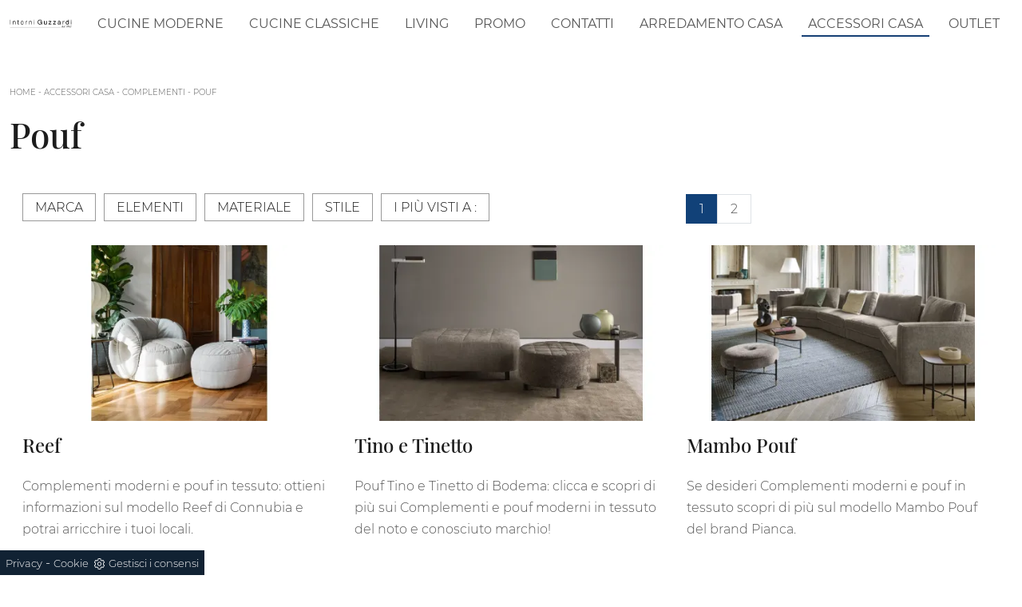

--- FILE ---
content_type: text/html; Charset=UTF-8
request_url: https://www.interniguzzardi.it/complementi/pouf
body_size: 22821
content:
<!doctype HTML>
<html prefix="og: http://ogp.me/ns#" lang="it">
  <head>
    <meta charset="utf-8">
    <title>Pouf</title>
    <script type="application/ld+json">
{
 "@context": "http://schema.org",
 "@type": "BreadcrumbList",
 "itemListElement":
 [
  {
   "@type": "ListItem",
   "position": 1,
   "item":
   {
    "@id": "http://www.interniguzzardi.it/accessori-casa",
    "name": "Accessori Casa"
    }
  },
  {
   "@type": "ListItem",
  "position": 2,
  "item":
   {
     "@id": "http://www.interniguzzardi.it/accessori-casa/complementi",
     "name": "Complementi"
   }
  },
  {
   "@type": "ListItem",
  "position": 3,
  "item":
   {
     "@id": "http://www.interniguzzardi.it/complementi/pouf",
     "name": "Complementi pouf"
   }
  }
 ]
}
</script>
    <meta name="description" content="">
    <meta name="robots" content="index, follow">
    <meta name="viewport" content="width=device-width, initial-scale=1, shrink-to-fit=no">
    
    <link rel="next" href="http://www.interniguzzardi.it/complementi/pouf?pag=1" />
    <link rel="canonical" href="https://www.interniguzzardi.it/complementi/pouf">
    <meta property="og:title" content="Pouf">
    <meta property="og:type" content="website">
    <meta property="og:url" content="https://www.interniguzzardi.it/complementi/pouf">
    <meta property="og:image" content="https://www.interniguzzardi.it/img/1213/accessori-casa-complementi-reef-connubia_sit_1379510.webp">
    <meta property="og:description" content="">

    <link rel="stylesheet" href="/@/js-css/css/b5/bootstrap.min.css">
    <link rel="stylesheet" href="/@/js-css/css/swiper.min.css">
    <link rel="preload" as="style" href="/@/js-css/css/b5/bootstrap.min.css">
    <link rel="preload" as="style" href="/@/js-css/css/swiper.min.css">
    <style>@font-face {   font-family: "Montserrat";   src: url("/@/fonts/montserrat/montserrat-light.woff2") format("woff2"), url("/@/fonts/montserrat/montserrat-light.woff") format("woff"), url("/@/fonts/montserrat/montserrat-light.ttf") format("truetype");   font-style: normal;   font-weight: 300;   font-display: swap; } @font-face {   font-family: "Montserrat";   src: url("/@/fonts/montserrat/montserrat-regular.woff2") format("woff2"), url("/@/fonts/montserrat/montserrat-regular.woff") format("woff"), url("/@/fonts/montserrat/montserrat-regular.ttf") format("truetype");   font-style: normal;   font-weight: 400;   font-display: swap; } @font-face {   font-family: "Montserrat";   src: url("/@/fonts/montserrat/montserrat-medium.woff2") format("woff2"), url("/@/fonts/montserrat/montserrat-medium.woff") format("woff"), url("/@/fonts/montserrat/montserrat-medium.ttf") format("truetype");   font-style: normal;   font-weight: 500;   font-display: swap; } @font-face {   font-family: "Montserrat";   src: url("/@/fonts/montserrat/montserrat-bold.woff2") format("woff2"), url("/@/fonts/montserrat/montserrat-bold.woff") format("woff"), url("/@/fonts/montserrat/montserrat-bold.ttf") format("truetype");   font-style: normal;   font-weight: 700;   font-display: swap; } @font-face {   font-family: "Playfair Display";   src: url("/@/fonts/playfair_display/playfairdisplay-medium.woff2") format("woff2"), url("/@/fonts/playfair_display/playfairdisplay-medium.woff") format("woff"), url("/@/fonts/playfair_display/playfairdisplay-medium.ttf") format("truetype");   font-style: normal;   font-weight: 500;   font-display: swap; } @font-face {   font-family: "Playfair Display";   src: url("/@/fonts/playfair_display/playfairdisplay-semibold.woff2") format("woff2"), url("/@/fonts/playfair_display/playfairdisplay-semibold.woff") format("woff"), url("/@/fonts/playfair_display/playfairdisplay-semibold.ttf") format("truetype");   font-style: normal;   font-weight: 600;   font-display: swap; } body { max-width: 1920px; margin: 0 auto;  font-family: 'Montserrat', Helvetica, Arial, sans-serif;  font-size: 1rem;  font-weight: 300;  line-height: 1.7;  color: #575757;  text-align: left; background-color: #FFF;} h1, h2, h3, h4, h5, h6, .h1, .h2, .h3, .h4, .h5, .h6 {  margin-bottom: 1.5rem;  font-family: 'Playfair Display', serif;  font-weight: 500;  line-height: 1.38;  color: #1c1c1c;} a{color: inherit !important;text-decoration: none;} a:hover{text-decoration: none;} a:focus{outline: none;} b, strong {    font-weight: 500;    color: #1c1c1c;} .wrap {    max-width: 1440px;    margin: auto;   /*padding: 0 30px; */ } .wrap.sezione {    max-width: 100%;    margin: auto;    padding: 0px;} .go-top {  position: fixed;  right: 10px;  bottom: 10px;  color: #FFF !important;  background-color: #114178;  z-index: 999;  padding: 10px 16px;  display: block;} .go-top:hover {  color: #FFF !important;  background-color: #333!important;   } .dropdown-toggle::after {display: none;} .dropdown:hover .dropdown-menu {display: block !important;} .dropdown-menu {border-radius: 0px; margin-top: 0px; padding: 0; min-width: 100%;right:0;} .dropdown-menu .dropdown-item { padding: .5rem 1.5rem; } .dropdown-menu > .container {background: radial-gradient(944.96px at 0% 100%, #ededed 0%, #f2f2f2 100%);} .list-unstyled.bg-white {background: transparent !important;} .list-unstyled {text-align: center;} .nav-item a.h3-menu {font-weight: bold; border-bottom: 2px solid gray; transition: 0.2s; text-transform: uppercase; font-size: 14.5px; width: 100%; height: 100%; padding: 12px 0; padding-bottom: 12px; padding-bottom: 6px; padding-right: 15px; padding-left: 15px; width: 100%; display: flex; justify-content: center;} .list-unstyled h3.h3-menu {font-weight: bold; transition: 0.2s; text-transform: none; font-size: 14px; width: 100%; height: 100%; padding: 12px 0; padding-bottom: 12px; padding-bottom: 6px; padding-right: 15px; padding-left: 15px;} .nav-item {padding: 0px 0px;} .nav-item:last-child {padding-right: 0px;} .navbar-nav li { margin: .5rem .5rem; } .nav-link, .dropdown-link{color: #575757 !important; font-size: 1rem; font-weight: 400; text-transform: uppercase;} .nav-link:hover, .dropdown-link:hover{color: #000 !important;} .navbar ul li > a:before { content:""; position:absolute; bottom:5px; left:0; width:100%; height:2px; background:#163f75; transform:scale3d(0,3,1); transform-origin:0% 50%; transition:transform .3s; transition-timing-function:cubic-bezier(1,.68,.16,.9)} .navbar ul li > a:hover:before, .navbar ul li.menu_attivo > a:before { transform:scale3d(1,1,1); transition-timing-function:cubic-bezier(.4,0,.2,1); transition-duration:.4s} { transform:scale3d(1,1,1); transition-timing-function:cubic-bezier(.4,0,.2,1); transition-duration:.4s} .list-horizontal {display: flex; flex-wrap: wrap; justify-content: space-around; width: 70%; margin: 0 auto; padding-bottom: 20px;} .list-horizontal .nav-item {width: auto !important;} .list-horizontal .nav-item:first-child {width: 100% !important;} /* Icon 1 */ .first-button {border: 0;} .animated-icon1, .animated-icon2, .animated-icon3 { width: 30px; height: 20px; position: relative; margin: 0px; -webkit-transform: rotate(0deg);-moz-transform: rotate(0deg);-o-transform: rotate(0deg);transform: rotate(0deg);-webkit-transition: .5s ease-in-out;-moz-transition: .5s ease-in-out;-o-transition: .5s ease-in-out;transition: .5s ease-in-out;cursor: pointer;} .animated-icon1 span, .animated-icon2 span, .animated-icon3 span {display: block;position: absolute;height: 3px;width: 100%;border-radius: 9px;opacity: 1;left: 0;-webkit-transform: rotate(0deg);-moz-transform: rotate(0deg);-o-transform: rotate(0deg);transform: rotate(0deg);-webkit-transition: .25s ease-in-out;-moz-transition: .25s ease-in-out;-o-transition: .25s ease-in-out;transition: .25s ease-in-out;} .animated-icon1 span {background: #114178;} .animated-icon1 span:nth-child(1) {top: 0px;} .animated-icon1 span:nth-child(2) {top: 10px;} .animated-icon1 span:nth-child(3) {top: 20px;} .animated-icon1.open span:nth-child(1) {top: 11px;-webkit-transform: rotate(135deg);-moz-transform: rotate(135deg);-o-transform: rotate(135deg);transform: rotate(135deg);} .animated-icon1.open span:nth-child(2) {opacity: 0;left: -60px;} .animated-icon1.open span:nth-child(3) {top: 11px;-webkit-transform: rotate(-135deg);-moz-transform: rotate(-135deg);-o-transform: rotate(-135deg);transform: rotate(-135deg);} .social-list {   /*justify-content: flex-end;*/} .social-list li { padding: 0 5px;} .social-list a {background: #114178; height: 35px; line-height: 35px; width: 35px; display: block; text-align: center; } .logo-footer a { justify-content: flex-start; } footer .wrap { border-top: 2px solid #f5f5f5;} .site-content {     min-height: 50vh; } .breadcrumbs {    font-size: 10px;  text-transform: uppercase;  margin-bottom: 20px;} .figure-link figure {     position: relative;    overflow: hidden;} .figure-link figure img {transition: all .8s linear;} .figure-link:hover figure img { transform: scale(1.05);} hr {    margin-top: 3rem;    margin-bottom: 3rem;    border: 0;        border-top-color: currentcolor;        border-top-style: none;        border-top-width: 0px;    border-top: 1px solid rgba(0,0,0,.1);} .navbar-right_tag800 .dropdown_tag { margin: 0px; } .navbar-right_tag800 .dropdown_tag span { font-size: 1.5625rem; font-family: 'Playfair Display', serif; padding: 3rem 0;  color: #1c1c1c; display: block;} span.tag {    font-size: 1.5625rem;    font-family: 'Playfair Display', serif;    padding: 3rem 0;    color: #1c1c1c;    display: block;} .navbar-right_tag .dropdown_tag { margin: 0px 0px 15px 0px; } .navbar-right_tag .dropdown_tag span.dropdown-toggle  {   text-transform: uppercase; text-align: left;    font-family: montserrat,helvetica,Arial,sans-serif;    font-size: 16px;    font-weight: 500;    font-stretch: normal;    font-style: normal;    line-height: normal;    letter-spacing: normal;    color: #1c1c1c;  padding-bottom: 15px; display: block; } /*.navbar-right_tag .dropdown_tag:last-child { display: none; }*/ .navbar-right_tag .dropdown_tag .dropdown-menu_tag { list-style: none; margin: 0 0 0 -21px; padding: 0; } .navbar-right_tag .dropdown_tag .dropdown-menu_tag li { float: left; margin: 0 0 0 21px;} .navbar-right_tag .dropdown_tag .dropdown-menu_tag li .tag_nometag_sefoto { display: grid; margin-bottom: 1rem; font-size: 12px;} .tag_nometag_sefoto figure { order: -1; margin: 0 0 .5rem; } .ext-btn { display:inline-block; font-weight:400; border:2px solid #163f75; background-color:#163f75; color:#fff!important; text-transform:uppercase; padding:8px 30px; letter-spacing:1.8px; position:relative; transition:all .25s ease-in-out; max-width:400px; margin:auto; text-align:center} .ext-btn:hover {    background-color: transparent;    color: #163f75!important;    text-decoration: none;} .ext-btn-2 { display:inline-block; font-weight:400; border:2px solid #163f75; background-color:#163f75; color:#fff!important; text-transform:uppercase; padding:8px 30px; letter-spacing:1.8px; position:relative; transition:all .25s ease-in-out; margin:auto; text-align:center;  font-family: 'Montserrat', Helvetica, Arial, sans-serif;    font-size: 1rem;} .ext-btn-2:hover {    background-color: transparent;    color: #163f75!important;    text-decoration: none;} .ext-btn-3 { display:inline-block; font-weight:400; border:2px solid #97c023; background-color:#97c023; color:#fff!important; text-transform:uppercase; padding:8px 30px; letter-spacing:1.8px; position:relative; transition:all .25s ease-in-out; margin:auto; text-align:center;  font-family: 'Montserrat', Helvetica, Arial, sans-serif;    font-size: 1rem;} .ext-btn-3:hover {    background-color: transparent;    color: #97c023!important;    text-decoration: none;} .promo-head { min-height: 50vh; background-repeat: no-repeat; background-size: cover; background-position: center; } .form-control{ border-radius: 0; font-size: 14px; border: 2px solid #f5f5f5; color: #747474; height: auto; padding:10px 20px;} .prec-suc{max-width:30px} /* SLIDER */ .slider-home {  height: 82vh; } .swiper-button-prev, .swiper-button-next{ width: 44px; height: 44px; line-height: 38px; top:85%; text-align: center; color: #FFF; border: 1px solid #e4e4e4; border-radius: 50%; cursor: pointer;transform: translateY(-50%); } .swiper-button-prev svg, .swiper-button-next svg {    position: absolute;    left: 20%;    top: 20%;    width: 60%;    height: 60%;} .swiper-button-prev .arrow, .swiper-button-next .arrow {    fill: #fff;} .swiper-pagination-bullet{background: #FFF;} .swiper-pagination-bullet-active{background: #FFF;} .swiper-button-prev, .swiper-button-next {background-image:none;} .swiper-container-fade .swiper-slide { background-size: cover;background-repeat: no-repeat;background-position: center center;left: 0 !important;} .textFigSli {    position: absolute !important;    top: 0;    left 15%;    right: 15%;    bottom: 5%;   width: 70%; z-index: 11 !important;    color: #FFF; text-align: center;} h1{font-size:4rem;line-height:4.5rem;} h2{font-size:2.25rem;line-height:2.75rem;} h3{font-size:2rem;line-height:2.5rem;} h4{font-size:1.5rem;line-height:2rem;} h5{font-size:1rem;line-height:1.5rem;} .swiper-slide h3 a { color:#FFF!important;text-align:center!important; } .swiper-slide .h1 a { text-align:center!important;  font-size:3rem!important;line-height:3rem!important; font-family: 'Montserrat', Helvetica, Arial, sans-serif; text-transform: uppercase; font-weight: 700; color: #FFF!important; } .slider-home .swiper-container { height: 100%; /* width: 85vw; */ max-width: 1632px; } .slider-sezione .swiper-container {  width: 85vw; height: 100%; max-width: 1632px; } .mask-map {  width: 100%; height: 100%; position:absolute;} span.info-label-small { text-transform: none; min-height: 40px; max-width: 150px; display: block; text-align: left;    font-family: montserrat,helvetica,Arial,sans-serif;    font-size: 12px;    font-weight: 300;    font-stretch: normal;    font-style: normal;    line-height: normal;    letter-spacing: normal;    color: #747474;} .sistemi-apertura span.info-label-small { text-transform: none; max-width: 330px; display: block; text-align: left;    font-family: montserrat,helvetica,Arial,sans-serif;    font-size: 12px;    font-weight: 300;    font-stretch: normal;    font-style: normal;    line-height: normal;    letter-spacing: normal;    color: #747474;} .sistemi-apertura div.col-12{margin-bottom: 1rem;} .page_nav {list-style: none; padding: 0; margin: 0; justify-content: right; display:flex;} .page_nav li{margin-left: -1px;} .page_nav li:first-child a { border-top-left-radius: 0rem; border-bottom-left-radius: 0rem;} .page_nav li:last-child a { border-top-right-radius: 0rem; border-bottom-right-radius: 0rem; } .page_nav li a{padding:8px 16px;    border: 1px solid #dee2e6;} .page_nav li a:hover, .pag_attivo { background-color:#114178;color:#FFF!important;padding:8px 16px; border: 1px solid #114178 !important;} .swiper-container-horizontal > .swiper-pagination-bullets, .swiper-pagination-custom, .swiper-pagination-fraction{ bottom:25px;} .link_slider { width: 100%; height: 100%; position:absolute; z-index:12; }  .pag-nav .page_nav{ margin-bottom: 2rem; margin-top: 2rem; }  @media (min-width: 320px) {     .slider-sezione .swiper-container{  width: 100vw; height: 100%; }   .slider-home .swiper-container { height: 100%; width: 100vw;}   .swiper-slide .h1, .swiper-slide .h1 a {font-size:1.8rem!important;line-height:2rem!important;}   h1{font-size:1.8rem!important;line-height:2rem!important;}   h2{font-size:1.25rem;line-height:1.5rem;}   h3{font-size:1.1rem;line-height:1.15rem;}   h4{font-size:1rem;line-height:1.25rem;}   h5{font-size:.75rem;line-height:1rem;} } /* Medium devices (tablets, 768px and up) The navbar toggle appears at this breakpoint */ @media (min-width: 768px) {     .slider-sezione .swiper-container{  width: 100vw; height: 100%; }   .slider-home .swiper-container { height: 100%; width: 100vw;}   .swiper-slide .h1 a {font-size:2.25rem!important;line-height:2.25rem!important;}   h1{font-size:2.25rem!important;line-height:2.5rem!important;}   h2{font-size:1.75rem;line-height:2rem;}   h3{font-size:1.5rem;line-height:1.75rem;}   h4{font-size:1.25rem;line-height:1.5rem;}   h5{font-size:1rem;line-height:1.25rem;} } @media (min-width: 992px) {       .slider-sezione .swiper-container{  width: 100vw; height: 100%; }   .slider-home .swiper-container { height: 100%; width: 100vw;}   .swiper-slide .h1 a{font-size:2.75rem!important;line-height:2.75rem!important;}   h1{font-size:2.75rem!important;line-height:3rem!important;}   h2{font-size:2rem;line-height:2.25rem;}   h3{font-size:1.75rem;line-height:2rem;}   h4{font-size:1.5rem;line-height:1.75rem;}   h5{font-size:1rem;line-height:1.25rem;} } /* Large devices (desktops, 992px and up) */ @media (min-width: 1600px) {    .slider-sezione .swiper-container{  width: 85vw; height: 100%; }   .slider-home .swiper-container { height: 100%; width: 85vw;}   .swiper-slide .h1 a{font-size:3rem!important;line-height:3rem!important;}   h1{font-size:3rem!important;line-height:3.25rem!important;}   h2{font-size:2rem;line-height:2.25rem;}   h3{font-size:1.75rem;line-height:2rem;}   h4{font-size:1.5rem;line-height:1.75rem;}   h5{font-size:1.25rem;line-height:1.5rem;} }  /* SLIDER */     .cta--box {  display:block;  border:2px solid #ebebeb;  color:#1c1c1c;  padding:1rem;  margin-bottom:1rem;  transition:border-color .5s } @media(min-width:768px) {  .cta--box {   padding:2rem;   margin-bottom:2rem  }  .cta--box:last-child {   margin-bottom:0  } } .cta--box:hover {  border-color:#ccc;  text-decoration:none } .cta--box:hover .cta__icon img {  -webkit-animation-name:blip;  animation-name:blip;  -webkit-animation-duration:1s;  animation-duration:1s;  -webkit-animation-timing-function:ease-in-out;  animation-timing-function:ease-in-out } .cta--box .cta__icon {  color:#163f75;  display:block } .cta--box .cta__icon img {  height:64px;  transform-origin:center } @media(min-width:768px) {  .cta--box .cta__icon {   margin-bottom:1rem  } } .cta--box .cta__title {  display:block } @media(min-width:768px) {  .cta--box .cta__title {   margin-bottom:1rem  } } .cta--box .cta__more {  display:none } .cta--box .cta__more:after {  position:relative;  display:inline-block;  margin-left:5px;  top:0;  color:#bbb } .cta--box .cta__more:hover {  color:#163f75 } @media(min-width:768px) {  .cta--box .cta__more {   font-weight:500;   color:#163f75;   text-transform:uppercase;   display:block  } } @-webkit-keyframes blip {  15% {   transform:rotateZ(-10deg)  }  50% {   transform:rotateZ(0)  }  85% {   transform:rotateZ(10deg)  } } @keyframes blip {  15% {   transform:rotateZ(-10deg)  }  50% {   transform:rotateZ(0)  }  85% {   transform:rotateZ(10deg)  } }  .bd-toc {     position: -webkit-sticky;     position: sticky;     top: 0rem;     height: calc(100vh - 0rem);     overflow-y: auto; }  .hs-nav {transition: top 0.3s;}   @media(max-width:540px) {   .bd-toc {     position: relative;     position: relative;     height: auto;   } }   .bg-blue{background-color: #163f75;} .bg-blue h2,.bg-blue h4,.bg-blue p,.bg-blue strong{color:#FFF!important;}  .parallax-realizzazioni {background-image: url(/1213/imgs/realizzazioni.webp);  background-attachment: fixed; background-position: center; background-repeat: no-repeat; background-size: cover;} .descrizione-realizzazioni {text-align: center; padding: 10px; color: black; margin: 0 auto; max-width: 500px; background: #fff; border: 10px solid #f9f9f9;} .menu-tag.menu-tag__btn .navbar-right_tag .dropdown_tag span.dropdown-toggle{  padding-bottom: 0px!important;   font-weight:300; } .menu-tag.menu-tag__btn .navbar-right_tag {  display: block;  margin: 0 auto;  list-style: none;  text-align: left;  position: relative;    /*background: #212529; */  z-index: 11;  padding-bottom: 0px!important; } .menu-tag.menu-tag__btn .navbar-right_tag .dropdown_tag {  display: inline-block;  border: 1px solid #999;  padding: 7px 15px;  margin: 0 10px 5px 0px;  position: relative;  font-size: 16px;  line-height: 24px; } .menu-tag.menu-tag__btn .dropdown_tag:hover {   background-color: #163f75; } .menu-tag.menu-tag__btn .dropdown_tag:hover span {   color: #FFF; } .menu-tag.menu-tag__btn .navbar-right_tag .dropdown-menu_tag {  z-index:100;  display: none;  list-style: none;  position: absolute;  top: 100%;  left: -1px;  font-size: 15px;  width: 100%;  padding: 0px 0;  border-radius: 0px;  background: #fff;  border-radius: 0;  min-width: 220px;  border: 1px solid #999;  /*box-shadow: 0px 0px 5px 0 rgba(0, 0, 0, 0.05);*/ } .menu-tag.menu-tag__btn .navbar-right_tag .dropdown_tag .dropdown-menu_tag{ 	margin:0!important; } .menu-tag.menu-tag__btn .navbar-right_tag .dropdown-toggle::after {  display: none; } .menu-tag.menu-tag__btn .navbar-right_tag .dropdown_tag:hover .dropdown-menu_tag {  display: block; } .menu-tag.menu-tag__btn .navbar-right_tag .dropdown_tag a {  text-decoration: none;  color: inherit; } .menu-tag.menu-tag__btn .navbar-right_tag .dropdown-menu_tag li {  width: 100%;  transition: all 0.5s linear;  display: inline-block;  margin: 0; } .menu-tag.menu-tag__btn .dropdown-menu_tag a {  border-radius: 0px; } .menu-tag.menu-tag__btn .navbar-right_tag .dropdown-menu_tag a {  color: #121212;  transition: all 0.5s linear;  font-size: 13px;  padding: 10px 10px;  display: block;  font-weight: 400;  line-height: 1.2;  text-align: left;  border-radius: 0; } .menu-tag.menu-tag__btn .navbar-right_tag .dropdown-menu_tag li:hover a {  background: #f2f2f2;  color: #666;  text-decoration: none; }   @media(max-width:575px) {   .ext-btn {     display:block;     max-width: 100%;   }   .menu-tag.menu-tag__btn .navbar-right_tag .dropdown_tag{     display:block;     max-width: 100%;     margin: 10px 0;   }   .breadcrumbs{margin: 0 0 10px 0;} }   /* BOTTONE TESTO TAG MULTIPLO */ .btnh {border-radius: 4px; color: #eee; display: inline-block; margin: 0 0.25em; overflow: hidden; padding: 24px 38px 24px 16px; position: relative; text-decoration: none; line-height: 1; border-radius: 0;} .btnh .btn-content {font-weight: 300; font-size: 1em; line-height: 1.2; padding: 0 26px; position: relative; right: 0; transition: right 300ms ease; display: block; text-align: left;} .btnh .icon {border-left: 1px solid #eee; position: absolute; right: 0; text-align: center; top: 50%; transition: all 300ms ease; transform: translateY(-50%); width: 40px; height: 70%;} .btnh:hover .icon { position: absolute; left: 49%; } .btnh .icon i {position: relative; top: 48%; transform: translateY(-50%);  background:url('/1213/imgs/right-arrow.svg') center center no-repeat; display:block;  width: 25px; height: 25px; } .btnh:after {content: ''; position: absolute; top: 0; bottom: 0; right: 0; left: 0; background-color: #ddd; opacity: 0; transition: opacity 300ms ease;} .btnh:hover .btn-content {right: 100%;} .btnh:hover .icon {border-left: 0; font-size: 1.8em; width: 100%;} .btnh:hover:after {opacity: 0.2;} .btnh.btn-alt-color {border-color: salmon; color: salmon;} .btnh.btn-alt-color .icon {border-left-color: salmon;} .btnh.btn-alt-color:after {background-color: salmon;} /* FINE BOTTONE TESTO TAG MULTIPLO */  .tag_attivo{ color:#FFF!important;background-color:#114178!important;}                 </style> 
    
    <style>.navbar-expand-xl .navbar-nav {align-items: center !important;}/* RICERCA */.cerca_navbar {  margin: 0 15px;  z-index: 100;  /*width: 800px;*/  justify-content: end;  display: flex;  /*   margin-bottom: 15px; */}.cerca_navbar .fa-search {  /* line-height: 0;  padding: 21.5px 14px;  background-color: #487AAD;  color: #fff;  */  line-height: 0;  padding: 11.5px 20px;  background-color: #333333;  cursor: pointer;}#search-box {  border-ratoius:0;width: calc(100% - 45px)!important;  border-radius: 0!important;  text-align: left!important;  background-color: #f3f5f9!important;}#search-box2 {  width: calc(100% - 45px)!important;  border-radius: 0!important;  text-align: left!important;}#ricerchina{ position:absolute; left:0; right:0; }.searchResult {top: 100%!important;}@media(max-width: 991px){  .cerca_navbar {    margin: 0px!important;    width: 100%;  }} .ricerchina {margin-top: -4px;}.risultatiDestra li a p { font-size: .9rem!important; font-style: normal!important; padding: .5rem 1.5rem!important;}.risultatiSinistra li a { font-size: 1rem!important; }.fa-search{ background-image: url(/@/js-css/svg/loupe-w.svg); background-repeat: no-repeat; background-position: center center;background-size: 50% 50%;}.fa-times{ background-image: url(/@/js-css/svg/close-w.svg); background-repeat: no-repeat; background-position: center center;background-size: 50% 50%;}.cercaMenu svg {width: 22px; height: 22px; fill: #575757; margin-top: 0px;}.cercaMenu { padding:15px; cursor: pointer; background: none; border: none;}.cercaMenu:focus {outline: none;}.cerca_navbar {padding-bottom: 0px; text-align: center;}#search-box {width: calc(100% - 41px)!important;}.cerca_navbar .fa-search {line-height: 0; padding: 10px 30px 10px 15px; background-color: #1f3b61; color: #fff; border-top-right-radius: 0px; border-bottom-right-radius: 0px;}.searchResult {top: calc(100% - 0rem)!important;width: calc(100% - 75px)!important;}@media(max-width: 991px){  #search-box {width: calc(100% - 45px)!important;}  .cercaMenu {margin-top: -4px;}.searchResult2{left:0!important;right:0!important;}}@media(min-width: 1600px){  .risultatiDestra li {      width: 33.3333%!important;      max-width: 33.3333%!important;  }}.risultatiSinistra li a{padding: 1rem 2rem 1rem 0.5rem!important;text-align:left!important;}.risultatiDestra li a p {    padding: .5rem .5rem !important;}@media(max-width: 767px){  .navbar-brand {width: 65%;}}@media(max-width: 575px){  .navbar-brand {width: 58%;}}/* RICERCA */.credit img{height:22px;padding-bottom:2px;}.credit p{ color:black;display:inline; margin:0;}.credit{margin:auto;display:block;}</style>

    <!-- INIZIO FAVICON E APPICON -->
    <link rel="apple-touch-icon" sizes="57x57" href="/1213/imgs/favicon/apple-icon-57x57.png">
    <link rel="apple-touch-icon" sizes="60x60" href="/1213/imgs/favicon/apple-icon-60x60.png">
    <link rel="apple-touch-icon" sizes="72x72" href="/1213/imgs/favicon/apple-icon-72x72.png">
    <link rel="apple-touch-icon" sizes="76x76" href="/1213/imgs/favicon/apple-icon-76x76.png">
    <link rel="apple-touch-icon" sizes="114x114" href="/1213/imgs/favicon/apple-icon-114x114.png">
    <link rel="apple-touch-icon" sizes="120x120" href="/1213/imgs/favicon/apple-icon-120x120.png">
    <link rel="apple-touch-icon" sizes="144x144" href="/1213/imgs/favicon/apple-icon-144x144.png">
    <link rel="apple-touch-icon" sizes="152x152" href="/1213/imgs/favicon/apple-icon-152x152.png">
    <link rel="apple-touch-icon" sizes="180x180" href="/1213/imgs/favicon/apple-icon-180x180.png">
    <link rel="icon" type="image/png" sizes="192x192"  href="/1213/imgs/favicon/android-icon-192x192.png">
    <link rel="icon" type="image/png" sizes="32x32" href="/1213/imgs/favicon/favicon-32x32.png">
    <link rel="icon" type="image/png" sizes="96x96" href="/1213/imgs/favicon/favicon-96x96.png">
    <link rel="icon" type="image/png" sizes="16x16" href="/1213/imgs/favicon/favicon-16x16.png">
    <link rel="manifest" href="/1213/imgs/favicon/manifest.json">
    <meta name="msapplication-TileColor" content="#ffffff">
    <meta name="msapplication-TileImage" content="/1213/imgs/favicon/ms-icon-144x144.png">
    <meta name="theme-color" content="#ffffff">
    <!-- FINE FAVICON E APPICON -->

  <script src="/@/essentials/gtm-library.js"></script>
<script src="/@/essentials/essential.js"></script>
<script src="/@/essentials/facebookv1.js"></script>

<!-- script head -->
<script>
function okEssentialGTM() {
  const gAdsContainer = '##_gtm_container##',
        gAdsInitUrl = '##_gtm_init_config_url##',
        gAdsEveryPageContainer = '',
        gAdsTksPageContainer = '';

  if (gAdsContainer && gAdsInitUrl) {
//    gtmInit(gAdsInitUrl, gAdsContainer);
    gtmEveryPageContainer && gtmEveryPage(gAdsEveryPageContainer);
    gtmTksPageContainer && gtmThankTouPage(gAdsTksPageContainer);
  }
}

function okEssentialFb() {
  const fbPixelCode = '',
        fbPixelUrl = '';

  if (fbPixelCode && fbPixelUrl) {
    pixel(fbPixelCode, fbPixelUrl);
  }

}

function allowADV() {}

function allowConfort() {}

function allowAnal() {
  okEssentialGTM();
  okEssentialFb();
}

window.addEventListener('DOMContentLoaded', function () {
  const cookiePrelude = getCookie("CookieConsent"),
    ifAdv = cookiePrelude ? cookiePrelude.includes("adv") : true,
    ifConfort = cookiePrelude ? cookiePrelude.includes("confort") : true,
    ifAnal = cookiePrelude ? cookiePrelude.includes("performance") : true;

  !ifAdv && allowADV();
  !ifConfort && allowConfort();
  !ifAnal && allowAnal();

  // overlay on contact form submit
  holdOnOnSubmit();
})
</script>
<!-- fine script head -->
</head>
  <body id="back-top">
    <script src="/@/js-css/js/swiper.min.js"></script>

    <header class="hs-nav sticky-top bg-white">
      <!--<div class="wrap">-->
      <div class="container-fluid">
        <nav class="navbar navbar-expand-xl navbar-light p-0">
          <a class="navbar-brand p-0" href="/"><img class="img-fluid d-block mx-auto" src="/1213/imgs/logo.webp" width="300" height="45" alt="Interni Guzzardi Srl"></a>
          <button class="cercaMenu d-inline-block d-xl-none ms-auto" data-bs-toggle="collapse" data-bs-target="#ricerchina" aria-expanded="false" aria-controls="ricerchina">
            <svg version="1.1" id="Layer_1" xmlns="http://www.w3.org/2000/svg" xmlns:xlink="http://www.w3.org/1999/xlink" x="0px" y="0px"
                 viewBox="0 0 512 512" style="enable-background:new 0 0 512 512;" xml:space="preserve">
              <g>
                <g>
                  <path d="M508.875,493.792L353.089,338.005c32.358-35.927,52.245-83.296,52.245-135.339C405.333,90.917,314.417,0,202.667,0
                           S0,90.917,0,202.667s90.917,202.667,202.667,202.667c52.043,0,99.411-19.887,135.339-52.245l155.786,155.786
                           c2.083,2.083,4.813,3.125,7.542,3.125c2.729,0,5.458-1.042,7.542-3.125C513.042,504.708,513.042,497.958,508.875,493.792z
                           M202.667,384c-99.979,0-181.333-81.344-181.333-181.333S102.688,21.333,202.667,21.333S384,102.677,384,202.667
                           S302.646,384,202.667,384z"/>
                </g>
              </g>
            </svg>
          </button>
          <button class="navbar-toggler first-button" type="button" data-bs-toggle="collapse" data-bs-target="#navbarNavDropdown" aria-controls="navbarNavDropdown" aria-expanded="false" aria-label="Toggle navigation">            
            <div class="animated-icon1"><span></span><span></span><span></span></div>
          </button>
          <div class="collapse navbar-collapse justify-content-end align-items-center" id="navbarNavDropdown">
            <ul class="navbar-nav"><li class="nav-item dropdown">
    <a href="/cucine-moderne" title="Cucine Moderne Monza" class="nav-link dropdown-toggle" id="navbarDropdownMenuLink" >Cucine Moderne</a>   
    <div class="dropdown-menu" aria-labelledby="navbarDropdownMenuLink">
        <a class="dropdown-item" href="/cucine-moderne/infinity" title="Infinity">Infinity</a>
        <a class="dropdown-item" href="/cucine-moderne/metropolis" title="Metropolis">Metropolis</a> 
        <a class="dropdown-item" href="/cucine-moderne/young" title="Young">Young</a>
        <a class="dropdown-item" href="/cucine-moderne/palio" title="Palio">Palio</a> 
        <a class="dropdown-item" href="/cucine-moderne/aliant" title="Aliant">Aliant</a> 
        <a class="dropdown-item" href="/cucine-moderne/color-trend" title="Color Trend">Color Trend</a>
        <a class="dropdown-item" href="/cucine-moderne/natural" title="Natural">Natural</a>
        <a class="dropdown-item" href="/cucine-moderne/karma" title="karma">Karma</a>
        <a class="dropdown-item" href="/cucine-moderne/art-lumia" title="karma">Art-Lumia</a>
        <a class="dropdown-item" href="/cucine-moderne/art-kaya" title="Art-Kaya">Art-Kaya</a>
    </div>
</li>


<li class="nav-item dropdown">
<a href="/cucine-classiche" title="Cucine Classiche Monza" class="nav-link dropdown-toggle" id="navbarDropdownMenuLink" aria-haspopup="true" aria-expanded="false">Cucine Classiche</a>   
 <div class="dropdown-menu" aria-labelledby="navbarDropdownMenuLink">
<a class="dropdown-item" href="/cucine-classiche/beverly" title="Beverly">Beverly</a> 
<a class="dropdown-item" href="/cucine-classiche/bolgheri" title="Bolgheri">Bolgheri</a> 
<a class="dropdown-item" href="/cucine-classiche/dolcevita" title="Dolcevita">Dolcevita</a> 
<a class="dropdown-item" href="/cucine-classiche/virginia" title="Virginia">Virginia</a> 
 <a class="dropdown-item" href="/cucine-classiche/art-sveva" title="Art-Sveva">Art-Sveva</a> 
</div>
</li>

<li class="nav-item dropdown"><a href="/living" title="Living" class="nav-link dropdown-toggle" id="navbarDropdownMenuLink" aria-haspopup="true" aria-expanded="false">Living</a>    <div class="dropdown-menu" aria-labelledby="navbarDropdownMenuLink"><a class="dropdown-item" href="/living/tavoli" title="Tavoli Monza">Tavoli</a> <a class="dropdown-item" href="/living/sedie" title="Sedie Monza">Sedie</a> <a class="dropdown-item" href="/living/pareti-attrezzate" title="Pareti attrezzate Monza">Pareti attrezzate</a> <a class="dropdown-item" href="/living/sgabelli" title="Sgabelli Monza">Sgabelli</a> </div></li>

<li class="nav-item dropdown no-after"><a href="/contatti/promozioni" title="Promozioni" class="nav-link dropdown-toggle">Promo</a></li>

<li class="nav-item dropdown no-after"><a href="/contatti" title="Contatti" class="nav-link dropdown-toggle">Contatti</a></li><li class="nav-item dropdown"><a href="/arredamento-casa" title="Arredamento Casa" class="nav-link dropdown-toggle" id="navbarDropdownMenuLink" aria-haspopup="true" aria-expanded="false">Arredamento Casa</a>    <div class="dropdown-menu" aria-labelledby="navbarDropdownMenuLink"><a  rel="nofollow" class="dropdown-item" href="/arredamento-casa/librerie" title="Librerie">Librerie</a> <a  rel="nofollow" class="dropdown-item" href="/arredamento-casa/pareti-attrezzate" title="Pareti Attrezzate">Pareti Attrezzate</a> <a  rel="nofollow" class="dropdown-item" href="/arredamento-casa/madie" title="Madie">Madie</a> <a  rel="nofollow" class="dropdown-item" href="/arredamento-casa/salotti" title="Salotti">Salotti</a> <a  rel="nofollow" class="dropdown-item" href="/arredamento-casa/poltroncine" title="Poltroncine">Poltroncine</a> <a  rel="nofollow" class="dropdown-item" href="/arredamento-casa/pensili" title="Mobili sospesi">Mobili sospesi</a> <a  rel="nofollow" class="dropdown-item" href="/arredamento-casa/mobili-porta-tv" title="Mobili Porta Tv">Mobili Porta Tv</a> <a  rel="nofollow" class="dropdown-item" href="/arredamento-casa/mobili-ingresso" title="Mobili ingresso">Mobili ingresso</a> <a  rel="nofollow" class="dropdown-item" href="/arredamento-casa/tavoli" title="Tavoli">Tavoli</a> <a  rel="nofollow" class="dropdown-item" href="/arredamento-casa/sedie" title="Sedie">Sedie</a> <a  rel="nofollow" class="dropdown-item" href="/arredamento-casa/letti" title="Letti">Letti</a> <a  rel="nofollow" class="dropdown-item" href="/arredamento-casa/letti-singoli" title="Letti singoli">Letti singoli</a> <a  rel="nofollow" class="dropdown-item" href="/arredamento-casa/comodini" title="Comodini">Comodini</a> <a  rel="nofollow" class="dropdown-item" href="/arredamento-casa/armadi" title="Armadi">Armadi</a> <a  rel="nofollow" class="dropdown-item" href="/arredamento-casa/camerette" title="Camerette">Camerette</a> <a  rel="nofollow" class="dropdown-item" href="/arredamento-casa/arredo-bagno" title="Arredo Bagno">Arredo Bagno</a> </div></li><li class="nav-item dropdown menu_attivo" ><a href="/accessori-casa" title="Accessori Casa" class="nav-link dropdown-toggle" id="navbarDropdownMenuLink" aria-haspopup="true" aria-expanded="false">Accessori Casa</a>    <div class="dropdown-menu" aria-labelledby="navbarDropdownMenuLink"><a   class="dropdown-item" href="/accessori-casa/illuminazione" title="Illuminazione">Illuminazione</a> <a  class="dropdown-item attivo_sez" href="/accessori-casa/complementi" title="Complementi">Complementi</a> <a   class="dropdown-item" href="/accessori-casa/materassi" title="Materassi">Materassi</a> <a   class="dropdown-item" href="/accessori-casa/reti-letto" title="Reti letto">Reti letto</a> </div></li><li class="nav-item dropdown"><a href="/outlet" title="Outlet" class="nav-link dropdown-toggle" id="navbarDropdownMenuLink" aria-haspopup="true" aria-expanded="false">Outlet</a>    <div class="dropdown-menu" aria-labelledby="navbarDropdownMenuLink"><a  rel="nofollow" class="dropdown-item" href="/outlet/cucine-su-misura" title="Cucine su Misura">Cucine su Misura</a> <a  rel="nofollow" class="dropdown-item" href="/outlet/pareti-attrezzate" title="Pareti Attrezzate">Pareti Attrezzate</a> <a  rel="nofollow" class="dropdown-item" href="/outlet/salotti" title="Salotti">Salotti</a> <a  rel="nofollow" class="dropdown-item" href="/outlet/letti" title="Letti">Letti</a> <a  rel="nofollow" class="dropdown-item" href="/outlet/comodini" title="Comodini">Comodini</a> <a  rel="nofollow" class="dropdown-item" href="/outlet/arredo-bagno" title="Arredo Bagno">Arredo Bagno</a> </div></li></ul>
          </div>
        </nav>
        <div id="ricerchina" class="col-12 collapse">
          <style>
.searchResult::-webkit-scrollbar{width:5px}.searchResult::-webkit-scrollbar-track{box-shadow:inset 0 0 5px grey;border-radius:10px}.searchResult::-webkit-scrollbar-thumb{background:#999;border-radius:10px}.searchResult::-webkit-scrollbar-thumb:hover{background:#333}#search-box{width:calc(100% - 41px);padding:8px 15px;text-align:right;border:solid 1.5px #f2f2f2;outline:0!important;border-top-left-radius:20px;border-bottom-left-radius:20px;background-color:#f8f8f8}.cerca-menu{position:relative}.searchResult{position:relative;background-color:#fff;border-top:.1rem solid #eff1f3;text-transform:uppercase;overflow:auto;padding-bottom:1rem;padding:1rem;position:absolute;left:1rem;right:1rem;top:calc(100% - 5rem);-webkit-box-shadow:0 .2rem .75rem rgba(26,42,52,.25);box-shadow:0 .2rem .75rem rgba(26,42,52,.25);display:-webkit-box;display:-ms-flexbox;display:flex!important;-webkit-box-orient:horizontal;-webkit-box-direction:normal;-ms-flex-direction:row;flex-direction:row;height:calc(-6.6rem + 100vh);box-sizing:border-box;max-height:550px!important;z-index:10000!important;background-color:#fff!important}.risultatiSinistra{padding:0;display:-webkit-box;display:-ms-flexbox;display:flex;margin:0;-webkit-box-orient:vertical;-webkit-box-direction:normal;-ms-flex-direction:column;flex-direction:column;-webkit-box-flex:1;-ms-flex-positive:1;flex-grow:1;min-width:30%;box-sizing:border-box;overflow-y:scroll}.risultatiDestra{padding:0;display:flex;margin:0;-webkit-box-orient:horizontal;-webkit-box-direction:normal;-ms-flex-direction:row;flex-direction:row;-ms-flex-wrap:wrap;flex-wrap:wrap;-webkit-box-flex:1;-ms-flex-positive:1;flex-grow:1;position:relative;margin-left:0;border-top:none;border-left:.1rem solid #eff1f3;padding-left:1rem;margin-left:1rem;padding-top:0;box-sizing:border-box;overflow-y:scroll}.risultatiDestra li,.risultatiSinistra li{list-style:none;box-sizing:border-box}.risultatiSinistra li a{background-color:transparent;outline-offset:.1rem;color:inherit;text-decoration:none;font-weight:700;display:block;font-size:1.2rem;color:#a5adb8;padding:1rem 3rem 1rem .5rem;-webkit-transition:all 250ms ease;-o-transition:all 250ms ease;transition:all 250ms ease;box-sizing:border-box}.risultatiSinistra li a:hover{color:#62707f;background-color:#eff1f3}.risultatiDestra li{padding:1rem;border-right:.1rem solid #eff1f3;border-bottom:.1rem solid #eff1f3;-webkit-box-flex:1;-ms-flex-positive:1;flex-grow:1;width:25%;max-width:25%}.risultatiDestra li a{background-color:transparent;outline-offset:.1rem;color:inherit;text-decoration:none;box-sizing:border-box}.risultatiDestra li a:hover{color:#007dbc}.risultatiDestra li a img{width:100%;box-sizing:border-box}.risultatiDestra li a p{display:block;text-align:center;width:100%;font-style:italic;padding:1.5rem;font-size:1.1rem;line-height:1.2;box-sizing:border-box}@media(max-width:1599px){.risultatiDestra li{width:33.33333%;max-width:33.33333%}}@media(max-width:1220px){.searchResult{top:calc(100% - 10rem)}}@media(max-width:1199px){.risultatiSinistra{display: none!important;}.risultatiDestra{min-width:100%}.searchResult{display:block!important}.risultatiDestra{border:none!important;padding:0!important;margin:0!important}}@media(max-width:991px){.risultatiDestra li{width:50%;max-width:50%}.risultatiDestra li a p{font-size:.9rem;padding:.5rem}.risultatiSinistra li a{font-size:14px}.risultatiDestra li a p{font-size:13px}}@media(max-width:767px){.searchResult{top:calc(100%)}}.searchResult:empty{display:none!important}
</style>
<script async defer src="/@/ajax.js"></script>
<script>
var loader = setInterval(function () {
    if (document.readyState !== "complete") return;
    clearInterval(loader);
	var timeOut;
    const ricercona = document.querySelector('input[id="search-box"]');
    ricercona.addEventListener('input', function () {
      document.querySelector(".cerca_navbar .fa-search").classList.add("fa-times");
      document.querySelector(".cerca_navbar .fa-search").setAttribute("onclick", "ripristino();");
      if (document.querySelector('input[id="search-box"]').value.length === 0) {
        document.querySelector(".fa-times").setAttribute("onclick", "");
        document.querySelector(".fa-times").classList.remove("fa-times");
        document.querySelector(".searchResult").setAttribute("style", "display: none!important");
      } else if (document.querySelector('input[id="search-box"]').value.length > 2 ){
		  if(timeOut) {
			  clearTimeout(timeOut);
			  timeOut = null;
		  }
		  timeOut = setTimeout(function (){
			  var risposta = ajaxhttp("GET", "/core/elastic_cerca.asp?lingua=it&keyword=" + document.querySelector('input[id="search-box"]').value);
			  if (risposta.length === 0 ){
			  }else{
				  if(window.innerWidth < 1200) document.querySelector(".searchResult").setAttribute("style", "display: block!important");
				  else document.querySelector(".searchResult").setAttribute("style", "display: flex!important");
				  document.querySelector(".searchResult").innerHTML = risposta;
			  }
		  }, 500);
	  }
	});
  }, 300);
function ripristino() {
	document.querySelector('input[id="search-box"]').value = '';
	document.querySelector(".fa-times").setAttribute("onclick", "");
	document.querySelector(".fa-times").classList.remove("fa-times");
	document.querySelector('.searchResult').setAttribute("style", "display: none!important");
};
</script>

<div class="cerca_navbar">
  <input type="text" id="search-box" placeholder="Ricerca Prodotto, Categoria, Ecc.." autocomplete="off" /><i class="fa fa-search" aria-hidden="true"></i>
  <div class="searchResult"></div>
</div>

        </div>
      </div>
      <!--</div>-->
    </header>

    <main class="site-content">

<div class="wrap">

  <div class="container-fluid mt-3 mt-md-5">
    <div class="row">
      <div class="col-12 col-md-12 col-lg-6 align-self-center">
        <div class="breadcrumbs">
          <a href="http://www.interniguzzardi.it/" title="guzzardi21">Home</a> - <span  ><a href="http://www.interniguzzardi.it/accessori-casa"  title="Accessori Casa">Accessori Casa</a> - <a href="http://www.interniguzzardi.it/accessori-casa/complementi"  title="Complementi">Complementi</a> - <a href="http://www.interniguzzardi.it/complementi/pouf"  title="Pouf">Pouf</a>
        </div>
        <h1>Pouf</h1>
        <p></p>
      </div>
    </div>
  </div>

</div>

<div class="container-fluid">
  <div class="row">

    <div class="col-12 pag-nav">
      <div class="wrap">
        <div class="container-fluid px-0 px-xl-3">
          <div class="row align-items-center">
            <div class="col-12 col-md-8 menu-tag menu-tag__btn my-3 my-md-4 d-none d-md-block">
              <ul class="nav navbar-nav navbar-right_tag">  <li class="dropdown_tag"><span class="dropdown-toggle" data-toggle="dropdown" role="button" aria-expanded="false">Marca</span><ul class="dropdown-menu_tag"><li><a href="/accessori-casa-complementi-altacom" title="Complementi Altacom">Altacom</a></li><li><a href="/complementi/bodema" title="Complementi Bodema">Bodema</a></li><li><a href="/accessori-casa-complementi-cattelan" title="Complementi Cattelan Italia">Cattelan Italia</a></li><li><a href="/complementi/connubia" title="Complementi Connubia">Connubia</a></li><li><a href="/complementi/dall-agnese" title="Complementi Dall'Agnese">Dall'Agnese</a></li><li><a href="/arredamento-casa-complementi-easyline" title="Complementi Easyline">Easyline</a></li><li><a href="/complementi/giellesse" title="Complementi Giellesse">Giellesse</a></li><li><a href="/complementi/le-comfort" title="Complementi Le Comfort">Le Comfort</a></li><li><a href="/accessori-casa-complementi-midj" title="Complementi Midj">Midj</a></li><li><a href="/complementi/ozzio" title="Complementi Ozzio">Ozzio</a></li><li><a href="/complementi/pianca" title="Complementi Pianca">Pianca</a></li><li><a href="/complementi/santalucia" title="Complementi SantaLucia">SantaLucia</a></li><li><a href="/accessori-casa-complementi-tonin-casa" title="Complementi Tonin Casa">Tonin Casa</a></li></ul></li><li class="dropdown_tag"><span class="dropdown-toggle elemento_attivo" data-toggle="dropdown" role="button" aria-expanded="false">Elementi</span><ul class="dropdown-menu_tag"><li><a href="/accessori-casa-complementi-appendiabiti" title=" appendiabiti">appendiabiti</a></li><li><a href="/accessori-casa-complementi-contenitori" title=" contenitori">contenitori</a></li><li><a href="/complementi/mensole" title=" mensole">mensole</a></li><li><a href="/complementi/orologi" title=" orologi">orologi</a></li><li><a class="tag_attivo" href="/complementi/pouf" title=" pouf">pouf</a></li><li><a href="/complementi/scrittoi" title=" scrittoi">scrittoi</a></li><li><a href="/accessori-casa-complementi-specchi" title=" specchi">specchi</a></li><li><a href="/accessori-casa-complementi-tappeti" title=" tappeti">tappeti</a></li><li><a href="/accessori-casa-complementi-tavolini" title=" tavolini">tavolini</a></li></ul></li><li class="dropdown_tag"><span class="dropdown-toggle" data-toggle="dropdown" role="button" aria-expanded="false">Materiale</span><ul class="dropdown-menu_tag"><li><a href="/complementi/in-ceramica" title="Complementi in ceramica">in ceramica</a></li><li><a href="/complementi/in-cuoio" title="Complementi in cuoio">in cuoio</a></li><li><a href="/complementi/in-ecopelle" title="Complementi in ecopelle">in ecopelle</a></li><li><a href="/complementi/in-gres" title="Complementi in gres">in gres</a></li><li><a href="/complementi/in-hpl" title="Complementi in HPL">in HPL</a></li><li><a href="/accessori-casa-complementi-in-laccato" title="Complementi in laccato">in laccato</a></li><li><a href="/complementi/in-laminato" title="Complementi in laminato">in laminato</a></li><li><a href="/accessori-casa-complementi-in-legno" title="Complementi in legno">in legno</a></li><li><a href="/complementi/in-marmo" title="Complementi in marmo">in marmo</a></li><li><a href="/complementi/in-mdf" title="Complementi in MDF">in MDF</a></li><li><a href="/complementi/in-melaminico" title="Complementi in melaminico">in melaminico</a></li><li><a href="/accessori-casa-complementi-in-metallo" title="Complementi in metallo">in metallo</a></li><li><a href="/complementi/in-pelle" title="Complementi in pelle">in pelle</a></li><li><a href="/accessori-casa-complementi-in-plastica" title="Complementi in plastica">in plastica</a></li><li><a href="/accessori-casa-complementi-in-tessuto" title="Complementi in tessuto">in tessuto</a></li><li><a href="/accessori-casa-complementi-in-vetro" title="Complementi in vetro">in vetro</a></li><li><a href="/complementi/senza-cornice" title="Complementi senza cornice">senza cornice</a></li></ul></li><li class="dropdown_tag"><span class="dropdown-toggle" data-toggle="dropdown" role="button" aria-expanded="false">Stile</span><ul class="dropdown-menu_tag"><li><a href="/accessori-casa-complementi-classici" title="Complementi classici">classici</a></li><li><a href="/accessori-casa-complementi-design" title="Complementi design">design</a></li><li><a href="/accessori-casa-complementi-moderni" title="Complementi moderni">moderni</a></li></ul></li><li class="dropdown_tag"><span class="dropdown-toggle" data-toggle="dropdown" role="button" aria-expanded="false">I più visti a :</span><ul class="dropdown-menu_tag"><li><a href="/complementi-busto-arsizio" title="Complementi Busto Arsizio">Busto Arsizio</a></li><li><a href="/complementi-cesano-maderno" title="Complementi Cesano Maderno">Cesano Maderno</a></li><li><a href="/complementi-como" title="Complementi Como">Como</a></li><li><a href="/complementi-limbiate" title="Complementi Limbiate">Limbiate</a></li><li><a href="/complementi-meda" title="Complementi Meda">Meda</a></li><li><a href="/complementi-milano" title="Complementi Milano">Milano</a></li><li><a href="/complementi-monza" title="Complementi Monza">Monza</a></li><li><a href="/complementi-rho" title="Complementi Rho">Rho</a></li><li><a href="/complementi-saronno" title="Complementi Saronno">Saronno</a></li><li><a href="/complementi-seregno" title="Complementi Seregno">Seregno</a></li></ul></li></ul>
            </div>
            <div class="col-12 col-md-4">
              <ul class="page_nav"> <li><a  class="pag_attivo" href="/complementi/pouf">1</a></li> <li><a   href="/complementi/pouf?pag=1">2</a></li></ul>
            </div>
          </div>
        </div>
      </div>
    </div> 

    <div class="col-12">
      <div class="wrap">
        <div class="container-fluid px-0 px-xl-3">
          <div class="row">
            <div class="col-md-6 col-lg-4 mb-5">
  <a href="/accessori-casa/complementi/reef-connubia" title="Pouf in tessuto Reef di Connubia" class="figure-link">
    <figure class="mb-3"><img  itemprop="image" class="img-fluid d-block mx-auto" src="/img/1213/accessori-casa-complementi-reef-connubia_sit_1379510.webp" alt="Pouf in tessuto Reef di Connubia"     width="454" height="255"  loading="lazy" /><link rel="preload" as="image" href="/img/1213/accessori-casa-complementi-reef-connubia_sit_1379510.webp" /></figure>
    <h4>Reef</h4>
    <p>Complementi moderni e pouf in tessuto: ottieni informazioni sul modello Reef di Connubia e potrai arricchire i tuoi locali.</p>
  </a>
</div><div class="col-md-6 col-lg-4 mb-5">
  <a href="/accessori-casa/complementi/tino-e-tinetto-bodema" title="Pouf Tino e Tinetto di Bodema" class="figure-link">
    <figure class="mb-3"><img  itemprop="image" class="img-fluid d-block mx-auto" src="/img/1213/accessori-casa-complementi-tino-e-tinetto-bodema_sit_1368595.webp" alt="Pouf Tino e Tinetto di Bodema"     width="454" height="255"  loading="lazy" /><link rel="preload" as="image" href="/img/1213/accessori-casa-complementi-tino-e-tinetto-bodema_sit_1368595.webp" /></figure>
    <h4>Tino e Tinetto</h4>
    <p>Pouf Tino e Tinetto di Bodema: clicca e scopri di più sui Complementi e pouf moderni in tessuto del noto e conosciuto marchio!</p>
  </a>
</div><div class="col-md-6 col-lg-4 mb-5">
  <a href="/accessori-casa/complementi/mambo-pouf-pianca" title="Pouf  Mambo in tessuto imbottito di Pianca" class="figure-link">
    <figure class="mb-3"><img  itemprop="image" class="img-fluid d-block mx-auto" src="/img/1213/accessori-casa-complementi-mambo-pouf-pianca_sit_1314178.webp" alt="Pouf  Mambo in tessuto imbottito con gambe in metallo di Pianca"     width="454" height="255"  loading="lazy" /><link rel="preload" as="image" href="/img/1213/accessori-casa-complementi-mambo-pouf-pianca_sit_1314178.webp" /></figure>
    <h4>Mambo Pouf</h4>
    <p>Se desideri Complementi moderni e pouf in tessuto scopri di più sul modello Mambo Pouf del brand Pianca.</p>
  </a>
</div><div class="col-md-6 col-lg-4 mb-5">
  <a href="/accessori-casa/complementi/pouf-soft-giellesse" title="Pouf Soft di Giellesse" class="figure-link">
    <figure class="mb-3"><img  itemprop="image" class="img-fluid d-block mx-auto" src="/img/1213/accessori-casa-complementi-pouf-soft-giellesse_sit_1296979.webp" alt="Pouf quadrato Soft in tessuto di Giellesse"     width="454" height="255"  loading="lazy" /><link rel="preload" as="image" href="/img/1213/accessori-casa-complementi-pouf-soft-giellesse_sit_1296979.webp" /></figure>
    <h4>Pouf Soft</h4>
    <p>Complementi accessori e pouf Giellesse: scopri come impreziosire i tuoi locali moderni con il modello Pouf Soft.</p>
  </a>
</div><div class="col-md-6 col-lg-4 mb-5">
  <a href="/accessori-casa/complementi/pouf-bellini-santalucia" title="Pouf cilindrico Bellini di SantaLucia" class="figure-link">
    <figure class="mb-3"><img  itemprop="image" class="img-fluid d-block mx-auto" src="/img/1213/accessori-casa-complementi-pouf-bellini-santalucia_sit_1276830.webp" alt="Pouf cilindrico Bellini in ecopelle di SantaLucia"     width="454" height="255"  loading="lazy" /><link rel="preload" as="image" href="/img/1213/accessori-casa-complementi-pouf-bellini-santalucia_sit_1276830.webp" /></figure>
    <h4>Pouf Bellini</h4>
    <p>Complementi moderni e pouf in ecopelle: ottieni informazioni sul modello Pouf Bellini di SantaLucia e potrai arricchire i tuoi locali.</p>
  </a>
</div><div class="col-md-6 col-lg-4 mb-5">
  <a href="/accessori-casa/complementi/pouf-matisse-santalucia" title="Pouf appendiabiti Matisse di SantaLucia" class="figure-link">
    <figure class="mb-3"><img  itemprop="image" class="img-fluid d-block mx-auto" src="/img/1213/accessori-casa-complementi-pouf-matisse-santalucia_sit_1276831.webp" alt="Pouf appendiabiti Matisse in tessuto e metallo di SantaLucia"     width="454" height="255"  loading="lazy" /><link rel="preload" as="image" href="/img/1213/accessori-casa-complementi-pouf-matisse-santalucia_sit_1276831.webp" /></figure>
    <h4>Pouf Matisse</h4>
    <p>Pouf appendiabiti Matisse di SantaLucia: clicca e ottieni informazioni sui Complementi e pouf design in tessuto del noto e conosciuto marchio!</p>
  </a>
</div><div class="col-md-6 col-lg-4 mb-5">
  <a href="/accessori-casa/complementi/pouf-mondrian-santalucia" title="Pouf con tavolino Mondrian di SantaLucia" class="figure-link">
    <figure class="mb-3"><img  itemprop="image" class="img-fluid d-block mx-auto" src="/img/1213/accessori-casa-complementi-pouf-mondrian-santalucia_sit_1276840.webp" alt="Pouf con tavolino Mondrian di SantaLucia"     width="454" height="255"  loading="lazy" /><link rel="preload" as="image" href="/img/1213/accessori-casa-complementi-pouf-mondrian-santalucia_sit_1276840.webp" /></figure>
    <h4>Pouf Mondrian</h4>
    <p>Accessori complementari e pouf SantaLucia: scopri come impreziosire i tuoi locali moderni con il modello Pouf Mondrian.</p>
  </a>
</div><div class="col-md-6 col-lg-4 mb-5">
  <a href="/accessori-casa/complementi/pouf-besu-dallagnese" title="Pouf Besu di Dall'Agnese" class="figure-link">
    <figure class="mb-3"><img  itemprop="image" class="img-fluid d-block mx-auto" src="/img/1213/accessori-casa-complementi-pouf-besu-dallagnese_sit_1270900.webp" alt="Pouf Besu in tessuto a base tonda in legno finitura ottone anticato di Dall'Agnese"     width="454" height="255"  loading="lazy" /><link rel="preload" as="image" href="/img/1213/accessori-casa-complementi-pouf-besu-dallagnese_sit_1270900.webp" /></figure>
    <h4>Pouf Besu</h4>
    <p>Se desideri Complementi moderni e pouf in tessuto ottieni informazioni sul modello Pouf Besu dell'azienda Dall'Agnese.</p>
  </a>
</div><div class="col-md-6 col-lg-4 mb-5">
  <a href="/accessori-casa/complementi/pouf-supernova-dallagnese" title="Pouf rotondo Supernova di Dall'Agnese" class="figure-link">
    <figure class="mb-3"><img  itemprop="image" class="img-fluid d-block mx-auto" src="/img/1213/accessori-casa-complementi-pouf-supernova-dallagnese_sit_1270903.webp" alt="Pouf rotondo Supernova in pelle con base in metallo di Dall'Agnese"     width="454" height="255"  loading="lazy" /><link rel="preload" as="image" href="/img/1213/accessori-casa-complementi-pouf-supernova-dallagnese_sit_1270903.webp" /></figure>
    <h4>Pouf Supernova</h4>
    <p>Complementi moderni e pouf in pelle: ottieni informazioni sul modello Pouf Supernova di Dall'Agnese e potrai impreziosire i tuoi spazi.</p>
  </a>
</div><div class="col-md-6 col-lg-4 mb-5">
  <a href="/accessori-casa/complementi/pouf-madame-dallagnese" title="Pouf rotondo Madame di Dall'Agnese" class="figure-link">
    <figure class="mb-3"><img  itemprop="image" class="img-fluid d-block mx-auto" src="/img/1213/accessori-casa-complementi-pouf-madame-dallagnese_sit_1270906.webp" alt="Pouf rotondo Madame in pelle con basamento in acciaio di Dall'Agnese"     width="454" height="255"  loading="lazy" /><link rel="preload" as="image" href="/img/1213/accessori-casa-complementi-pouf-madame-dallagnese_sit_1270906.webp" /></figure>
    <h4>Pouf Madame</h4>
    <p>Pouf rotondo Madame di Dall'Agnese: clicca e ottieni informazioni sui Complementi e pouf moderni in pelle del noto e rinomato marchio!</p>
  </a>
</div><div class="col-md-6 col-lg-4 mb-5">
  <a href="/accessori-casa/complementi/pouf-vamp-dallagnese" title="Pouf Vamp di Dall'Agnese" class="figure-link">
    <figure class="mb-3"><img  itemprop="image" class="img-fluid d-block mx-auto" src="/img/1213/accessori-casa-complementi-pouf-vamp-dallagnese_sit_1270909.webp" alt="Pouf Vamp in tessuto con basamento in legno di Dall'Agnese"     width="454" height="255"  loading="lazy" /><link rel="preload" as="image" href="/img/1213/accessori-casa-complementi-pouf-vamp-dallagnese_sit_1270909.webp" /></figure>
    <h4>Pouf Vamp</h4>
    <p>Desideri arricchire i tuoi spazi con i Complementi Dall'Agnese? Ecco qui diversi modelli di pouf in tessuto come Pouf Vamp.</p>
  </a>
</div><div class="col-md-6 col-lg-4 mb-5">
  <a href="/accessori-casa/complementi/pouf-club-le-comfort" title="Pouf cilindrico Club di Le Comfort" class="figure-link">
    <figure class="mb-3"><img  itemprop="image" class="img-fluid d-block mx-auto" src="/img/1213/accessori-casa-complementi-pouf-club-le-comfort_sit_1262605.webp" alt="Pouf cilindrico Club di Le Comfort"     width="454" height="255"  loading="lazy" /><link rel="preload" as="image" href="/img/1213/accessori-casa-complementi-pouf-club-le-comfort_sit_1262605.webp" /></figure>
    <h4>Pouf Club</h4>
    <p>Pouf cilindrico Club di Le Comfort: clicca e ottieni informazioni sui Complementi e pouf moderni in tessuto del noto e conosciuto brand!</p>
  </a>
</div><div class="col-md-6 col-lg-4 mb-5">
  <a href="/accessori-casa/complementi/pouf-raffaello-le-comfort" title="Pouf Raffaello di Le Comfort" class="figure-link">
    <figure class="mb-3"><img  itemprop="image" class="img-fluid d-block mx-auto" src="/img/1213/accessori-casa-complementi-pouf-raffaello-le-comfort_sit_1262610.webp" alt="Pouf Raffaello in tessuto con piedini in plastica di Le Comfort"     width="454" height="255"  loading="lazy" /><link rel="preload" as="image" href="/img/1213/accessori-casa-complementi-pouf-raffaello-le-comfort_sit_1262610.webp" /></figure>
    <h4>Pouf Raffaello</h4>
    <p>Complementi classici e pouf in tessuto: ottieni informazioni sul modello Pouf Raffaello di Le Comfort e potrai impreziosire i tuoi spazi.</p>
  </a>
</div><div class="col-md-6 col-lg-4 mb-5">
  <a href="/accessori-casa/complementi/pouf-bowl-circus-e-wilson-le-comfort" title="Pouf Bowl, Circus e Wilson di Le Comfort" class="figure-link">
    <figure class="mb-3"><img  itemprop="image" class="img-fluid d-block mx-auto" src="/img/1213/accessori-casa-complementi-pouf-bowl-circus-e-wilson-le-comfort_sit_1262615.webp" alt="Pouf Bowl, Circus e Wilson di Le Comfort"     width="454" height="255"  loading="lazy" /><link rel="preload" as="image" href="/img/1213/accessori-casa-complementi-pouf-bowl-circus-e-wilson-le-comfort_sit_1262615.webp" /></figure>
    <h4>Pouf Bowl, Circus e Wilson</h4>
    <p>Complementi moderni e pouf in tessuto: ottieni informazioni sul modello Pouf Bowl, Circus e Wilson di Le Comfort e potrai completare i tuoi spazi.</p>
  </a>
</div><div class="col-md-6 col-lg-4 mb-5">
  <a href="/accessori-casa/complementi/pouf-dunk-e-pinto-le-comfort" title="Pouf Dunk e Pinto di Le Comfort" class="figure-link">
    <figure class="mb-3"><img  itemprop="image" class="img-fluid d-block mx-auto" src="/img/1213/accessori-casa-complementi-pouf-dunk-e-pinto-le-comfort_sit_1262618.webp" alt="Pouf Dunk e Pinto di Le Comfort"     width="454" height="255"  loading="lazy" /><link rel="preload" as="image" href="/img/1213/accessori-casa-complementi-pouf-dunk-e-pinto-le-comfort_sit_1262618.webp" /></figure>
    <h4>Pouf Dunk e Pinto</h4>
    <p>Complementi moderni e pouf in tessuto: ottieni informazioni sul modello Pouf Dunk e Pinto di Le Comfort e potrai impreziosire i tuoi spazi.</p>
  </a>
</div><div class="col-md-6 col-lg-4 mb-5">
  <a href="/accessori-casa/complementi/pouf-eline-le-comfort" title="Pouf Eline di Le Comfort" class="figure-link">
    <figure class="mb-3"><img  itemprop="image" class="img-fluid d-block mx-auto" src="/img/1213/accessori-casa-complementi-pouf-eline-le-comfort_sit_1262622.webp" alt="Pouf Eline in tessuto con piedini in metallo di Le Comfort"     width="454" height="255"  loading="lazy" /><link rel="preload" as="image" href="/img/1213/accessori-casa-complementi-pouf-eline-le-comfort_sit_1262622.webp" /></figure>
    <h4>Pouf Eline</h4>
    <p>Desideri impreziosire i tuoi interni con i Complementi Le Comfort? Ti presentiamo diversi modelli di pouf in tessuto come Pouf Eline.</p>
  </a>
</div><div class="col-md-6 col-lg-4 mb-5">
  <a href="/accessori-casa/complementi/pouf-liliane-le-comfort" title="Pouf Liliane di Le Comfort" class="figure-link">
    <figure class="mb-3"><img  itemprop="image" class="img-fluid d-block mx-auto" src="/img/1213/accessori-casa-complementi-pouf-liliane-le-comfort_sit_1262625.webp" alt="Pouf Liliane in tessuto imbottito con struttura in metallo di Le Comfort"     width="454" height="255"  loading="lazy" /><link rel="preload" as="image" href="/img/1213/accessori-casa-complementi-pouf-liliane-le-comfort_sit_1262625.webp" /></figure>
    <h4>Pouf Liliane</h4>
    <p>Desideri arricchire i tuoi spazi con i Complementi Le Comfort? Ecco qui diversi modelli di pouf in tessuto come Pouf Liliane.</p>
  </a>
</div><div class="col-md-6 col-lg-4 mb-5">
  <a href="/accessori-casa/complementi/pouf-nana-e-times-le-comfort" title="Pouf Nana e Timis di Le Comfort" class="figure-link">
    <figure class="mb-3"><img  itemprop="image" class="img-fluid d-block mx-auto" src="/img/1213/accessori-casa-complementi-pouf-nana-e-times-le-comfort_sit_1262630.webp" alt="Pouf Nanà e Timis in tessuto con piedini in metallo di Le Comfort"     width="454" height="255"  loading="lazy" /><link rel="preload" as="image" href="/img/1213/accessori-casa-complementi-pouf-nana-e-times-le-comfort_sit_1262630.webp" /></figure>
    <h4>Pouf Nana e Timis</h4>
    <p>Desideri valorizzare i tuoi interni con i Complementi Le Comfort? Eccoti diversi modelli di pouf in tessuto come Pouf Nana e Timis.</p>
  </a>
</div><div class="col-md-6 col-lg-4 mb-5">
  <a href="/accessori-casa/complementi/pouf-treasure-le-comfort" title="Pouf contenitore Treasure di Le Comfort" class="figure-link">
    <figure class="mb-3"><img  itemprop="image" class="img-fluid d-block mx-auto" src="/img/1213/accessori-casa-complementi-pouf-treasure-le-comfort_sit_1262631.webp" alt="Pouf contenitore in tessuto imbottito e trapuntato Treasure di Le Comfort"     width="454" height="255"  loading="lazy" /><link rel="preload" as="image" href="/img/1213/accessori-casa-complementi-pouf-treasure-le-comfort_sit_1262631.webp" /></figure>
    <h4>Pouf Treasure</h4>
    <p>Complementi moderni e pouf in tessuto: scopri di più sul modello Pouf Treasure di Le Comfort e potrai impreziosire i tuoi spazi.</p>
  </a>
</div><div class="col-md-6 col-lg-4 mb-5">
  <a href="/accessori-casa/complementi/pouf-pliss-tonin-casa" title="Pouf contenitore Plissé di Tonin Casa" class="figure-link">
    <figure class="mb-3"><img  itemprop="image" class="img-fluid d-block mx-auto" src="/img/1213/accessori-casa-complementi-pouf-pliss-tonin-casa_sit_1261386.webp" alt="Pouf contenitore in ecopelle plissettata a mano Plissé di Tonin Casa"     width="454" height="255"  loading="lazy" /><link rel="preload" as="image" href="/img/1213/accessori-casa-complementi-pouf-pliss-tonin-casa_sit_1261386.webp" /></figure>
    <h4>Pouf Plissé</h4>
    <p>Pouf contenitore Plissé di Tonin Casa: clicca e ottieni informazioni sui Complementi e pouf moderni in ecopelle del rinomato marchio!</p>
  </a>
</div><div class="col-md-6 col-lg-4 mb-5">
  <a href="/accessori-casa/complementi/pouf-ios-tonin-casa" title="Pouf Ios di Tonin Casa" class="figure-link">
    <figure class="mb-3"><img  itemprop="image" class="img-fluid d-block mx-auto" src="/img/1213/accessori-casa-complementi-pouf-ios-tonin-casa_sit_1261389.webp" alt="Pouf Ios in polietilene con seduta in tessuto imbottito di Tonin Casa"     width="454" height="255"  loading="lazy" /><link rel="preload" as="image" href="/img/1213/accessori-casa-complementi-pouf-ios-tonin-casa_sit_1261389.webp" /></figure>
    <h4>Pouf Ios</h4>
    <p>Pouf Ios di Tonin Casa: clicca e scopri di più sui Complementi e pouf design in plastica del noto e conosciuto brand!</p>
  </a>
</div><div class="col-md-6 col-lg-4 mb-5">
  <a href="/accessori-casa/complementi/eden-pouf-pianca" title="Pouf Eden di Pianca" class="figure-link">
    <figure class="mb-3"><img  itemprop="image" class="img-fluid d-block mx-auto" src="/img/1213/accessori-casa-complementi-eden-pouf-pianca_sit_1256306.webp" alt="Pouf Eden in tessuto imbottito e trapuntato di Pianca"     width="454" height="255"  loading="lazy" /><link rel="preload" as="image" href="/img/1213/accessori-casa-complementi-eden-pouf-pianca_sit_1256306.webp" /></figure>
    <h4>Eden Pouf</h4>
    <p>Elementi complementari e pouf Pianca: scopri come impreziosire i tuoi interni moderni con il modello Eden Pouf.</p>
  </a>
</div><div class="col-md-6 col-lg-4 mb-5">
  <a href="/accessori-casa/complementi/cubo-pouf-pianca" title="Pouf Cubo di Pianca" class="figure-link">
    <figure class="mb-3"><img  itemprop="image" class="img-fluid d-block mx-auto" src="/img/1213/accessori-casa-complementi-cubo-pouf-pianca_sit_1256310.webp" alt="Pouf Cubo rivestito in ecopelle di Pianca"     width="454" height="255"  loading="lazy" /><link rel="preload" as="image" href="/img/1213/accessori-casa-complementi-cubo-pouf-pianca_sit_1256310.webp" /></figure>
    <h4>Cubo Pouf</h4>
    <p>Desideri valorizzare i tuoi locali con i Complementi Pianca? Eccoti differenti modelli di pouf in ecopelle come Cubo Pouf.</p>
  </a>
</div><div class="col-md-6 col-lg-4 mb-5">
  <a href="/accessori-casa/complementi/pouf-bob-cattelan-italia" title="Pouf Bob di Cattelan Italia" class="figure-link">
    <figure class="mb-3"><img  itemprop="image" class="img-fluid d-block mx-auto" src="/img/1213/accessori-casa-complementi-pouf-bob-cattelan-italia_sit_1254321.webp" alt="Pouf Bob su ruote imbottito e rivestito in pelle con lavorazione capitonné di Cattelan Italia"     width="454" height="255"  loading="lazy" /><link rel="preload" as="image" href="/img/1213/accessori-casa-complementi-pouf-bob-cattelan-italia_sit_1254321.webp" /></figure>
    <h4>Pouf Bob</h4>
    <p>Pouf Bob di Cattelan Italia: clicca e scopri di più sui Complementi e pouf classici in pelle del rinomato marchio!</p>
  </a>
</div>
          </div>
        </div>
      </div>
    </div> 

    <div class="col-12 pag-nav">
      <div class="wrap">
        <div class="container-fluid px-0 px-xl-3">
          <div class="row justify-content-end">
            <div class="col-12 col-md-8 menu-tag menu-tag__btn my-3 my-md-4 d-block d-md-none">
              <ul class="nav navbar-nav navbar-right_tag">  <li class="dropdown_tag"><span class="dropdown-toggle" data-toggle="dropdown" role="button" aria-expanded="false">Marca</span><ul class="dropdown-menu_tag"><li><a href="/accessori-casa-complementi-altacom" title="Complementi Altacom">Altacom</a></li><li><a href="/complementi/bodema" title="Complementi Bodema">Bodema</a></li><li><a href="/accessori-casa-complementi-cattelan" title="Complementi Cattelan Italia">Cattelan Italia</a></li><li><a href="/complementi/connubia" title="Complementi Connubia">Connubia</a></li><li><a href="/complementi/dall-agnese" title="Complementi Dall'Agnese">Dall'Agnese</a></li><li><a href="/arredamento-casa-complementi-easyline" title="Complementi Easyline">Easyline</a></li><li><a href="/complementi/giellesse" title="Complementi Giellesse">Giellesse</a></li><li><a href="/complementi/le-comfort" title="Complementi Le Comfort">Le Comfort</a></li><li><a href="/accessori-casa-complementi-midj" title="Complementi Midj">Midj</a></li><li><a href="/complementi/ozzio" title="Complementi Ozzio">Ozzio</a></li><li><a href="/complementi/pianca" title="Complementi Pianca">Pianca</a></li><li><a href="/complementi/santalucia" title="Complementi SantaLucia">SantaLucia</a></li><li><a href="/accessori-casa-complementi-tonin-casa" title="Complementi Tonin Casa">Tonin Casa</a></li></ul></li><li class="dropdown_tag"><span class="dropdown-toggle elemento_attivo" data-toggle="dropdown" role="button" aria-expanded="false">Elementi</span><ul class="dropdown-menu_tag"><li><a href="/accessori-casa-complementi-appendiabiti" title=" appendiabiti">appendiabiti</a></li><li><a href="/accessori-casa-complementi-contenitori" title=" contenitori">contenitori</a></li><li><a href="/complementi/mensole" title=" mensole">mensole</a></li><li><a href="/complementi/orologi" title=" orologi">orologi</a></li><li><a class="tag_attivo" href="/complementi/pouf" title=" pouf">pouf</a></li><li><a href="/complementi/scrittoi" title=" scrittoi">scrittoi</a></li><li><a href="/accessori-casa-complementi-specchi" title=" specchi">specchi</a></li><li><a href="/accessori-casa-complementi-tappeti" title=" tappeti">tappeti</a></li><li><a href="/accessori-casa-complementi-tavolini" title=" tavolini">tavolini</a></li></ul></li><li class="dropdown_tag"><span class="dropdown-toggle" data-toggle="dropdown" role="button" aria-expanded="false">Materiale</span><ul class="dropdown-menu_tag"><li><a href="/complementi/in-ceramica" title="Complementi in ceramica">in ceramica</a></li><li><a href="/complementi/in-cuoio" title="Complementi in cuoio">in cuoio</a></li><li><a href="/complementi/in-ecopelle" title="Complementi in ecopelle">in ecopelle</a></li><li><a href="/complementi/in-gres" title="Complementi in gres">in gres</a></li><li><a href="/complementi/in-hpl" title="Complementi in HPL">in HPL</a></li><li><a href="/accessori-casa-complementi-in-laccato" title="Complementi in laccato">in laccato</a></li><li><a href="/complementi/in-laminato" title="Complementi in laminato">in laminato</a></li><li><a href="/accessori-casa-complementi-in-legno" title="Complementi in legno">in legno</a></li><li><a href="/complementi/in-marmo" title="Complementi in marmo">in marmo</a></li><li><a href="/complementi/in-mdf" title="Complementi in MDF">in MDF</a></li><li><a href="/complementi/in-melaminico" title="Complementi in melaminico">in melaminico</a></li><li><a href="/accessori-casa-complementi-in-metallo" title="Complementi in metallo">in metallo</a></li><li><a href="/complementi/in-pelle" title="Complementi in pelle">in pelle</a></li><li><a href="/accessori-casa-complementi-in-plastica" title="Complementi in plastica">in plastica</a></li><li><a href="/accessori-casa-complementi-in-tessuto" title="Complementi in tessuto">in tessuto</a></li><li><a href="/accessori-casa-complementi-in-vetro" title="Complementi in vetro">in vetro</a></li><li><a href="/complementi/senza-cornice" title="Complementi senza cornice">senza cornice</a></li></ul></li><li class="dropdown_tag"><span class="dropdown-toggle" data-toggle="dropdown" role="button" aria-expanded="false">Stile</span><ul class="dropdown-menu_tag"><li><a href="/accessori-casa-complementi-classici" title="Complementi classici">classici</a></li><li><a href="/accessori-casa-complementi-design" title="Complementi design">design</a></li><li><a href="/accessori-casa-complementi-moderni" title="Complementi moderni">moderni</a></li></ul></li><li class="dropdown_tag"><span class="dropdown-toggle" data-toggle="dropdown" role="button" aria-expanded="false">I più visti a :</span><ul class="dropdown-menu_tag"><li><a href="/complementi-busto-arsizio" title="Complementi Busto Arsizio">Busto Arsizio</a></li><li><a href="/complementi-cesano-maderno" title="Complementi Cesano Maderno">Cesano Maderno</a></li><li><a href="/complementi-como" title="Complementi Como">Como</a></li><li><a href="/complementi-limbiate" title="Complementi Limbiate">Limbiate</a></li><li><a href="/complementi-meda" title="Complementi Meda">Meda</a></li><li><a href="/complementi-milano" title="Complementi Milano">Milano</a></li><li><a href="/complementi-monza" title="Complementi Monza">Monza</a></li><li><a href="/complementi-rho" title="Complementi Rho">Rho</a></li><li><a href="/complementi-saronno" title="Complementi Saronno">Saronno</a></li><li><a href="/complementi-seregno" title="Complementi Seregno">Seregno</a></li></ul></li></ul>
            </div>
            <div class="col-12 col-md-4">
              <ul class="page_nav"> <li><a  class="pag_attivo" href="/complementi/pouf">1</a></li> <li><a   href="/complementi/pouf?pag=1">2</a></li></ul>
            </div>
          </div>
        </div>
      </div>
    </div> 

    <div class="col-12" style="order:;">
  <div class="row bg-light py-5">
    <div class="col-12">
      <div class="wrap">
        <div class="container-fluid">
          <div class="row align-items-top">
            <div class="col-md-8 col-12 text-justify text-md-left">
              <h2>Pouf</h2>
            </div>
            <div class="col-12 text-justify text-md-left">
              <p>Gli componenti accessori indispensabili per valorizzare le composizioni di <strong>Complementi</strong> seguendo comfort e estetica, tra cui anche differenti proposte di pouf, sono a disposizione per te in showroom. Per Complementi in stile contemporaneo, ti indicheremo composizioni realizzate con materiali di prima scelta nelle sfumature intermedie, lineari e semplici, mentre per quelle in stile classico ti indicheremo composizioni con pouf nelle sfumature più calde e dalle linee sinuose. Noi operiamo continuamente nel settore dei mobili con particolare dedizione per ottenere non solo gliprodotti di ottima qualità, ma oltre a questo ogni genere di consiglio riguardo i nuovi trend per ottenere la completa soddisfazione a progetto ultimato.</p>
            </div>
          </div>
        </div>
      </div>
    </div>
  </div>
</div>


  </div>
</div>

<!--<div class="wrap">
<div class="container-fluid mx-0 my-5">
<div class="row bg-light align-items-center py-3">
<div class="col-12 col-md-7 text-center">
<span class="h5">Sfoglia il catalogo Stosa Cucine&Living e lasciati ispirare dalle nostre proposte</span>
</div>
<div class="col-12 col-md-5 text-center my-3">
<a class="ext-btn-2" href="https://cataloghi.arredamento.it/Stosa magazine" target="_blank" rel="nofollow">Sfoglia il catalogo Cucine & Living</a>          
</div>
</div>
</div>
</div>-->

</main>

<footer>
  <div class="wrap py-4">
    <div class="container-fluid">
      <div class="row align-items-center">
        <div class="col-lg-3 col-md-6 col-12 text-center text-sm-left order-1">
          Via Monte Bianco, 85 - 20812 Limbiate (Monza e Brianza)<br>  
          Tel <a href="tel:+3902-82101008">+3902-82101008</a><br>
          Email: <a href="mailto: offerte@interniguzzardi.it">offerte@interniguzzardi.it</a>
        </div>
        <div class="col-lg-3 col-md-6 col-12 text-center text-sm-left order-2">
          <a href="/cucine-moderne" title="Cucine Moderne Monza e Brianza">Cucine Moderne </a><br>
          <a href="/cucine-classiche" title="Cucine Classiche Monza e Brianza">Cucine Classiche </a><br>
          <a href="/living/pareti-attrezzate" title="Pareti Attrezzate Monza e Brianza">Pareti Attrezzate </a>
        </div>        
        <div class="col-lg-3 col-md-6 col-12 text-center text-sm-left order-3">
          <a href="/living/sedie" title="Sedie Monza e Brianza">Sedie </a><br>
          <a href="/living/tavoli" title="Tavoli Monza e Brianza">Tavoli </a><br>
          <a href="/living/sgabelli" title="Sgabelli Monza e Brianza">Sgabelli </a>
        </div>
        <div class="col-lg-3 col-md-6 col-12 text-center text-sm-left order-4">
          <a href="/arredamento-casa/salotti" title="Salotti">Salotti</a><br>
          <a href="/arredamento-casa/letti" title="Letti">Letti</a><br>
          <a href="/arredamento-casa/armadi" title="Armadi">Armadi</a><br>        
        </div>
        <div class="col-12 text-center order-5 mt-3">
          © Interni Guzzardi Srl - 2026 - P.IVA 11776350966 - <a href="/azienda/privacy" title="Privacy Policy" rel="nofollow">Privacy Policy</a>
          <ul class="mt-2 nav social-list justify-content-center">
            <li class="nav-item"><a href="https://www.facebook.com/interniguzzardi/" title="Facebook Interni Guzzardi Srl" target="_blank" rel="noopener nofollow"><svg enable-background="new 0 0 155.139 155.139" width="20" height="20" viewBox="0 0 155.139 155.139" xmlns="http://www.w3.org/2000/svg"><path d="m89.584 155.139v-70.761h23.742l3.562-27.585h-27.304v-17.609c0-7.984 2.208-13.425 13.67-13.425l14.595-.006v-24.673c-2.524-.328-11.188-1.08-21.272-1.08-21.057 0-35.473 12.853-35.473 36.452v20.341h-23.814v27.585h23.814v70.761z" fill="#FFFFFF"/></svg></a></li>
            <li class="nav-item"><a href="https://www.instagram.com/interniguzzardi.stosapoint/" title="Instagram Interni Guzzardi Srl" target="_blank" rel="noopener nofollow"><svg id="Bold" enable-background="new 0 0 24 24" height="20" fill="#FFFFFF" viewBox="0 0 24 24" width="20" xmlns="http://www.w3.org/2000/svg"><path d="m12.004 5.838c-3.403 0-6.158 2.758-6.158 6.158 0 3.403 2.758 6.158 6.158 6.158 3.403 0 6.158-2.758 6.158-6.158 0-3.403-2.758-6.158-6.158-6.158zm0 10.155c-2.209 0-3.997-1.789-3.997-3.997s1.789-3.997 3.997-3.997 3.997 1.789 3.997 3.997c.001 2.208-1.788 3.997-3.997 3.997z"/><path d="m16.948.076c-2.208-.103-7.677-.098-9.887 0-1.942.091-3.655.56-5.036 1.941-2.308 2.308-2.013 5.418-2.013 9.979 0 4.668-.26 7.706 2.013 9.979 2.317 2.316 5.472 2.013 9.979 2.013 4.624 0 6.22.003 7.855-.63 2.223-.863 3.901-2.85 4.065-6.419.104-2.209.098-7.677 0-9.887-.198-4.213-2.459-6.768-6.976-6.976zm3.495 20.372c-1.513 1.513-3.612 1.378-8.468 1.378-5 0-7.005.074-8.468-1.393-1.685-1.677-1.38-4.37-1.38-8.453 0-5.525-.567-9.504 4.978-9.788 1.274-.045 1.649-.06 4.856-.06l.045.03c5.329 0 9.51-.558 9.761 4.986.057 1.265.07 1.645.07 4.847-.001 4.942.093 6.959-1.394 8.453z"/><circle cx="18.406" cy="5.595" r="1.439"/></svg></a></li>
          </ul>
          <a class="credit my-3 d-inline-block" href="https://www.preludeadv.it/siti-web" target="_blank" title="Realizzazione Siti Internet Negozi di Arredamento"><p>Powered by <img src="/@/images/logo-b.webp" width="83" height="22" alt="Powered by Prelude Adv"></p></a>

        </div>        
      </div>
    </div>
  </div>
</footer>

<a href="#back-top" class="go-top" id="myBtn" style="display: none;">
  <svg version="1.1" id="Capa_1" xmlns="http://www.w3.org/2000/svg" xmlns:xlink="http://www.w3.org/1999/xlink" x="0px" y="0px"
       width="15px" height="15px" viewBox="0 0 451.847 451.846" style="fill:#FFF;enable-background:new 0 0 451.847 451.846;"
       xml:space="preserve">
    <g>
      <path d="M248.292,106.406l194.281,194.29c12.365,12.359,12.365,32.391,0,44.744c-12.354,12.354-32.391,12.354-44.744,0
               L225.923,173.529L54.018,345.44c-12.36,12.354-32.395,12.354-44.748,0c-12.359-12.354-12.359-32.391,0-44.75L203.554,106.4
               c6.18-6.174,14.271-9.259,22.369-9.259C234.018,97.141,242.115,100.232,248.292,106.406z"/>
    </g>
  </svg>
</a>  

<script src="/@/js-css/js/b5/bootstrap.min.js" async defer></script>
<script src="/@/js-css/js/b5/fslightbox.js" async defer></script>



<script>
  var prevScrollpos = window.pageYOffset;
  var loader100 = setInterval(function () {
    if (document.readyState !== "complete") return;
    clearInterval(loader100);
    window.onscroll = function() {
      scrollFunction();
      hideNavbar();
      hideCookie();
    };
  }, 300);
  function scrollFunction() {
    if (document.body.scrollTop > 200 || document.documentElement.scrollTop > 200) {
      document.querySelector(".go-top").style.display = "block";
    }else{
      document.querySelector(".go-top").style.display = "none";
    }
  };
  function hideNavbar() {
    var box = document.querySelector(".hs-nav");
    let height = box.offsetHeight;
    var currentScrollPos = window.pageYOffset;
    if (prevScrollpos > currentScrollPos) {
      box.style.top = "0px";
    } else {
      box.style.top = "-"+height+"px";
    }
    prevScrollpos = currentScrollPos;
  };
  function hideCookie() {
    var cookS = document.querySelector("#cookieChoiceInfo");
    if(cookS){
      document.querySelector("#cookieChoiceInfo").style.transition = "all .3s linear";
      if (document.body.scrollTop > 200 || document.documentElement.scrollTop > 200) {
        document.querySelector("#cookieChoiceInfo").style.opacity = "0";
        setTimeout(function(){
          document.querySelector("#cookieChoiceInfo").style.display = "none";
        },400);
      }
    }
  };
</script>

<script>
  var loader2000 = setInterval(function () {
    if (document.readyState !== "complete") return;
    clearInterval(loader2000);
    document.querySelector('.first-button').onclick = function () {
      document.querySelector('.animated-icon1').classList.toggle('open');
    };
  }, 300);
</script>



<script src="/@/js-css/js/b5/doubletap.min.js"></script>
<script>
  var isAndroid = / Android/i.test(navigator.userAgent.toLowerCase());
  if (isAndroid){
    doubleTap(".hs-nav .dropdown .nav-link");
  }

  var isIOS = /iPad|iPhone|iPod/.test(navigator.userAgent) && !window.MSStream;
  if (isIOS) {
    doubleTap(".hs-nav .dropdown .nav-link");
  }
</script>

<!-- Fine script -->
<!-- tag_ricerca -->

<!--BANNER COOKIE-->

<div class="bannerCookie"></div>
<script>var linguaSito = "it";</script>
<script src="/core/api/cookie/getCookie.min.js"></script>
<script src="/core/api/cookie/cookie.min.js"></script>

<script>
  var CookieConsent = getCookie("CookieConsent");
  if( CookieConsent ){
    var seAdv = CookieConsent.includes("adv");
    var seConfort = CookieConsent.includes("confort");
  }else{
    var seAdv = true;
    var seConfort = true;
  }
  if( seAdv ){
    if( seConfort ){
      // In questo caso non viene accettato nessun tipo di cookie quindi non va eseguito nessuno script di terze parti
    }else{
      // Sono accettati tutti gli script comfort ma non quelli pubblicitari quindi in questo caso andrebbero eseguiti solo script comfort come Analitycs o Tag Manager ecc MA NON VANNO ESEGUITI gli script pubblicitari come Smart, Pixel Facebook ecc
    siPerformance();
    }
  }else if( seConfort ){
    // Sono accettati tutti gli script pubblicitari e non quelli comfort quindi in questo caso andrebbero eseguiti solo script pubblicitari come SMART, Pixel Facebook MA NON VANNO ESEGUITI gli script comfort quindi Analitycs, Tag Manager ecc
    siADV();
  }else{
    // Accettati tutti i cookie quindi vanno messi tutti gli script di terze parti come pixel facebook, analitycs, tag manager ecc
    siADV();
    siPerformance();
  }
  function siPerformance(){
    
  };
  function siADV(){
    okInsta();
  };
</script>
<!--FINE BANNER COOKIE--> 

<script>
function getCookie(e) { for (var o = document.cookie.split(";"), t = 0; t < o.length; t++) { var n = o[t].split("="); if (e == n[0].trim()) return decodeURIComponent(n[1]) } return null };
// Set a Cookie
function setCookie(cName, cValue, expDays) {
  let date = new Date();
  date.setTime(date.getTime() + (expDays * 24 * 60 * 60 * 1000));
  const expires = "expires=" + date.toUTCString();
  document.cookie = cName + "=" + cValue + "; " + expires + "; path=/";
}

async function fetchHttp(url = "", method) {
  const response = await fetch(url, { method: method });
  return response;
}


let iputente = getCookie("iputente")

if (!iputente) {
  fetchHttp("/core/ip.asp", "GET").then((response) => response.text())
    .then((text) => {
      iputente = text;
      setCookie('iputente', iputente, 120);
    });

};

const apeUrl = '/core/api/master.asp?crypt=/complementi/pouf||www.interniguzzardi.it||||guzzardi21||24/01/2026 20:16:42||';



var async_load_js = function (url, callback) {

  var js = document.createElement('script');
  js.type = 'text/javascript';
  js.async = 'true';
  js.src = url;
  js.onload = js.onreadystatechange = function () {

    var rs = this.readyState;
    if (rs && rs != 'complete' && rs != 'loaded') return;
    try { callback.apply() } catch (e) { }
  };

  document.body.appendChild(js);
};


function miacallback() {
  // codice callback
}

async_load_js(apeUrl + iputente, function () { miacallback() });
</script>
</body>
</html>

--- FILE ---
content_type: text/html
request_url: https://www.interniguzzardi.it/core/ip.asp
body_size: 59
content:
18.119.14.60

--- FILE ---
content_type: application/javascript
request_url: https://www.interniguzzardi.it/@/essentials/gtm-library.js
body_size: 820
content:
function gtmInit(gtmUrl, gtmConfigCode) {
  const hrefADS = gtmUrl,
    newScriptADS = document.createElement("script");
  newScriptADS.setAttribute("src", hrefADS);
  document.body.appendChild(newScriptADS);
  window.dataLayer = window.dataLayer || [];
  function gtag() { dataLayer.push(arguments); }
  gtag('js', new Date());
  gtag('config', gtmConfigCode);
}

function gtmEveryPage(gtmEveryPageConversionCode) {
  window.dataLayer = window.dataLayer || [];
  function gtag(){dataLayer.push(arguments);}
  gtag('event', 'conversion', {'send_to': gtmEveryPageConversionCode});
}

function gtmThankTouPage(gtmThankYouPageConversionCode) {
  window.dataLayer = window.dataLayer || [];
  function gtag(){dataLayer.push(arguments);}
  const currentLocation = window.location;
  if (currentLocation.pathname == "/thank_you") {
    const params = currentLocation.search,
      successParam = new URLSearchParams(params).get('rit');
    if (successParam == "ok") {
      gtag('event', 'conversion', { 'send_to': gtmThankYouPageConversionCode });
    }
  }
}

function gtmCustomEvent(eventObj) {
  window.dataLayer = window.dataLayer || [];
  function gtag(){dataLayer.push(arguments);}
  const target = document.querySelector(eventObj.triggerElement);
  if(target) {
    let prevent = false;
    if(eventObj.type == 'click') {
      if(target.tagName == 'A') {
        prevent = true;
      }
    }
    
    target.addEventListener(eventObj.type, function(e) {
      let href = "",
          targetType = '';
   
      if(prevent) {
        e.preventDefault();
        e.stopPropagation();
        href = target.href;
        targetType = target.target;

      }

      gtag('event', 'conversion', { 'send_to': eventObj.adsContainer });
      
      if(prevent) {
        if(targetType == '_blank') {
          window.open(href)
        }else {
          window.location.href = href;
        }
      }
    })
  }
}

function testGtmLibrary(active = false) { 
  if(active) {
    console.log('gtm-library,js loaded');
  }
}
